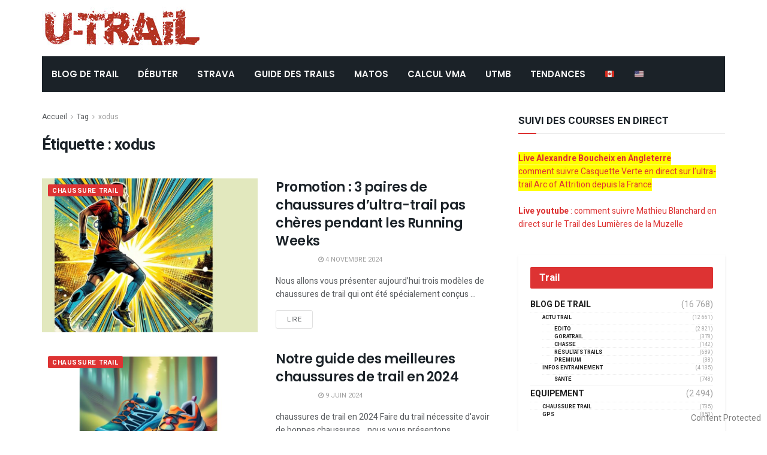

--- FILE ---
content_type: text/css
request_url: https://cdn-utrail.pressidium.com/wp-content/plugins/copyblocker-pro/assets/css/frontend.css?ver=1757517197
body_size: -56
content:
/* CopyBlocker Pro Frontend Styles
 * Version: 1.0.4
 * Conditionally applied via JavaScript when disable_selection is enabled
 */
body {
    user-select: none !important;
    -webkit-user-select: none !important;
    -moz-user-select: none !important;
    -ms-user-select: none !important;
}

--- FILE ---
content_type: text/javascript
request_url: https://scripts.grow.me/main.js
body_size: 4402
content:
/*! For license information please see main.js.LICENSE.txt */
(()=>{"use strict";function t(){return Math.floor(100*Math.random())}function r(t){return r="function"==typeof Symbol&&"symbol"==typeof Symbol.iterator?function(t){return typeof t}:function(t){return t&&"function"==typeof Symbol&&t.constructor===Symbol&&t!==Symbol.prototype?"symbol":typeof t},r(t)}function e(){e=function(){return n};var t,n={},o=Object.prototype,i=o.hasOwnProperty,a=Object.defineProperty||function(t,r,e){t[r]=e.value},c="function"==typeof Symbol?Symbol:{},u=c.iterator||"@@iterator",s=c.asyncIterator||"@@asyncIterator",l=c.toStringTag||"@@toStringTag";function f(t,r,e){return Object.defineProperty(t,r,{value:e,enumerable:!0,configurable:!0,writable:!0}),t[r]}try{f({},"")}catch(t){f=function(t,r,e){return t[r]=e}}function h(t,r,e,n){var o=r&&r.prototype instanceof w?r:w,i=Object.create(o.prototype),c=new G(n||[]);return a(i,"_invoke",{value:A(t,e,c)}),i}function v(t,r,e){try{return{type:"normal",arg:t.call(r,e)}}catch(t){return{type:"throw",arg:t}}}n.wrap=h;var p="suspendedStart",d="suspendedYield",y="executing",m="completed",g={};function w(){}function b(){}function O(){}var S={};f(S,u,(function(){return this}));var j=Object.getPrototypeOf,L=j&&j(j(D([])));L&&L!==o&&i.call(L,u)&&(S=L);var E=O.prototype=w.prototype=Object.create(S);function x(t){["next","throw","return"].forEach((function(r){f(t,r,(function(t){return this._invoke(r,t)}))}))}function P(t,e){function n(o,a,c,u){var s=v(t[o],t,a);if("throw"!==s.type){var l=s.arg,f=l.value;return f&&"object"==r(f)&&i.call(f,"__await")?e.resolve(f.__await).then((function(t){n("next",t,c,u)}),(function(t){n("throw",t,c,u)})):e.resolve(f).then((function(t){l.value=t,c(l)}),(function(t){return n("throw",t,c,u)}))}u(s.arg)}var o;a(this,"_invoke",{value:function(t,r){function i(){return new e((function(e,o){n(t,r,e,o)}))}return o=o?o.then(i,i):i()}})}function A(r,e,n){var o=p;return function(i,a){if(o===y)throw Error("Generator is already running");if(o===m){if("throw"===i)throw a;return{value:t,done:!0}}for(n.method=i,n.arg=a;;){var c=n.delegate;if(c){var u=_(c,n);if(u){if(u===g)continue;return u}}if("next"===n.method)n.sent=n._sent=n.arg;else if("throw"===n.method){if(o===p)throw o=m,n.arg;n.dispatchException(n.arg)}else"return"===n.method&&n.abrupt("return",n.arg);o=y;var s=v(r,e,n);if("normal"===s.type){if(o=n.done?m:d,s.arg===g)continue;return{value:s.arg,done:n.done}}"throw"===s.type&&(o=m,n.method="throw",n.arg=s.arg)}}}function _(r,e){var n=e.method,o=r.iterator[n];if(o===t)return e.delegate=null,"throw"===n&&r.iterator.return&&(e.method="return",e.arg=t,_(r,e),"throw"===e.method)||"return"!==n&&(e.method="throw",e.arg=new TypeError("The iterator does not provide a '"+n+"' method")),g;var i=v(o,r.iterator,e.arg);if("throw"===i.type)return e.method="throw",e.arg=i.arg,e.delegate=null,g;var a=i.arg;return a?a.done?(e[r.resultName]=a.value,e.next=r.nextLoc,"return"!==e.method&&(e.method="next",e.arg=t),e.delegate=null,g):a:(e.method="throw",e.arg=new TypeError("iterator result is not an object"),e.delegate=null,g)}function k(t){var r={tryLoc:t[0]};1 in t&&(r.catchLoc=t[1]),2 in t&&(r.finallyLoc=t[2],r.afterLoc=t[3]),this.tryEntries.push(r)}function C(t){var r=t.completion||{};r.type="normal",delete r.arg,t.completion=r}function G(t){this.tryEntries=[{tryLoc:"root"}],t.forEach(k,this),this.reset(!0)}function D(e){if(e||""===e){var n=e[u];if(n)return n.call(e);if("function"==typeof e.next)return e;if(!isNaN(e.length)){var o=-1,a=function r(){for(;++o<e.length;)if(i.call(e,o))return r.value=e[o],r.done=!1,r;return r.value=t,r.done=!0,r};return a.next=a}}throw new TypeError(r(e)+" is not iterable")}return b.prototype=O,a(E,"constructor",{value:O,configurable:!0}),a(O,"constructor",{value:b,configurable:!0}),b.displayName=f(O,l,"GeneratorFunction"),n.isGeneratorFunction=function(t){var r="function"==typeof t&&t.constructor;return!!r&&(r===b||"GeneratorFunction"===(r.displayName||r.name))},n.mark=function(t){return Object.setPrototypeOf?Object.setPrototypeOf(t,O):(t.__proto__=O,f(t,l,"GeneratorFunction")),t.prototype=Object.create(E),t},n.awrap=function(t){return{__await:t}},x(P.prototype),f(P.prototype,s,(function(){return this})),n.AsyncIterator=P,n.async=function(t,r,e,o,i){void 0===i&&(i=Promise);var a=new P(h(t,r,e,o),i);return n.isGeneratorFunction(r)?a:a.next().then((function(t){return t.done?t.value:a.next()}))},x(E),f(E,l,"Generator"),f(E,u,(function(){return this})),f(E,"toString",(function(){return"[object Generator]"})),n.keys=function(t){var r=Object(t),e=[];for(var n in r)e.push(n);return e.reverse(),function t(){for(;e.length;){var n=e.pop();if(n in r)return t.value=n,t.done=!1,t}return t.done=!0,t}},n.values=D,G.prototype={constructor:G,reset:function(r){if(this.prev=0,this.next=0,this.sent=this._sent=t,this.done=!1,this.delegate=null,this.method="next",this.arg=t,this.tryEntries.forEach(C),!r)for(var e in this)"t"===e.charAt(0)&&i.call(this,e)&&!isNaN(+e.slice(1))&&(this[e]=t)},stop:function(){this.done=!0;var t=this.tryEntries[0].completion;if("throw"===t.type)throw t.arg;return this.rval},dispatchException:function(r){if(this.done)throw r;var e=this;function n(n,o){return c.type="throw",c.arg=r,e.next=n,o&&(e.method="next",e.arg=t),!!o}for(var o=this.tryEntries.length-1;o>=0;--o){var a=this.tryEntries[o],c=a.completion;if("root"===a.tryLoc)return n("end");if(a.tryLoc<=this.prev){var u=i.call(a,"catchLoc"),s=i.call(a,"finallyLoc");if(u&&s){if(this.prev<a.catchLoc)return n(a.catchLoc,!0);if(this.prev<a.finallyLoc)return n(a.finallyLoc)}else if(u){if(this.prev<a.catchLoc)return n(a.catchLoc,!0)}else{if(!s)throw Error("try statement without catch or finally");if(this.prev<a.finallyLoc)return n(a.finallyLoc)}}}},abrupt:function(t,r){for(var e=this.tryEntries.length-1;e>=0;--e){var n=this.tryEntries[e];if(n.tryLoc<=this.prev&&i.call(n,"finallyLoc")&&this.prev<n.finallyLoc){var o=n;break}}o&&("break"===t||"continue"===t)&&o.tryLoc<=r&&r<=o.finallyLoc&&(o=null);var a=o?o.completion:{};return a.type=t,a.arg=r,o?(this.method="next",this.next=o.finallyLoc,g):this.complete(a)},complete:function(t,r){if("throw"===t.type)throw t.arg;return"break"===t.type||"continue"===t.type?this.next=t.arg:"return"===t.type?(this.rval=this.arg=t.arg,this.method="return",this.next="end"):"normal"===t.type&&r&&(this.next=r),g},finish:function(t){for(var r=this.tryEntries.length-1;r>=0;--r){var e=this.tryEntries[r];if(e.finallyLoc===t)return this.complete(e.completion,e.afterLoc),C(e),g}},catch:function(t){for(var r=this.tryEntries.length-1;r>=0;--r){var e=this.tryEntries[r];if(e.tryLoc===t){var n=e.completion;if("throw"===n.type){var o=n.arg;C(e)}return o}}throw Error("illegal catch attempt")},delegateYield:function(r,e,n){return this.delegate={iterator:D(r),resultName:e,nextLoc:n},"next"===this.method&&(this.arg=t),g}},n}function n(t,r){var e=Object.keys(t);if(Object.getOwnPropertySymbols){var n=Object.getOwnPropertySymbols(t);r&&(n=n.filter((function(r){return Object.getOwnPropertyDescriptor(t,r).enumerable}))),e.push.apply(e,n)}return e}function o(t){for(var r=1;r<arguments.length;r++){var e=null!=arguments[r]?arguments[r]:{};r%2?n(Object(e),!0).forEach((function(r){i(t,r,e[r])})):Object.getOwnPropertyDescriptors?Object.defineProperties(t,Object.getOwnPropertyDescriptors(e)):n(Object(e)).forEach((function(r){Object.defineProperty(t,r,Object.getOwnPropertyDescriptor(e,r))}))}return t}function i(t,e,n){return(e=function(t){var e=function(t,e){if("object"!=r(t)||!t)return t;var n=t[Symbol.toPrimitive];if(void 0!==n){var o=n.call(t,e||"default");if("object"!=r(o))return o;throw new TypeError("@@toPrimitive must return a primitive value.")}return("string"===e?String:Number)(t)}(t,"string");return"symbol"==r(e)?e:e+""}(e))in t?Object.defineProperty(t,e,{value:n,enumerable:!0,configurable:!0,writable:!0}):t[e]=n,t}function a(t,r){return function(t){if(Array.isArray(t))return t}(t)||function(t,r){var e=null==t?null:"undefined"!=typeof Symbol&&t[Symbol.iterator]||t["@@iterator"];if(null!=e){var n,o,i,a,c=[],u=!0,s=!1;try{if(i=(e=e.call(t)).next,0===r){if(Object(e)!==e)return;u=!1}else for(;!(u=(n=i.call(e)).done)&&(c.push(n.value),c.length!==r);u=!0);}catch(t){s=!0,o=t}finally{try{if(!u&&null!=e.return&&(a=e.return(),Object(a)!==a))return}finally{if(s)throw o}}return c}}(t,r)||function(t,r){if(t){if("string"==typeof t)return c(t,r);var e={}.toString.call(t).slice(8,-1);return"Object"===e&&t.constructor&&(e=t.constructor.name),"Map"===e||"Set"===e?Array.from(t):"Arguments"===e||/^(?:Ui|I)nt(?:8|16|32)(?:Clamped)?Array$/.test(e)?c(t,r):void 0}}(t,r)||function(){throw new TypeError("Invalid attempt to destructure non-iterable instance.\nIn order to be iterable, non-array objects must have a [Symbol.iterator]() method.")}()}function c(t,r){(null==r||r>t.length)&&(r=t.length);for(var e=0,n=Array(r);e<r;e++)n[e]=t[e];return n}function u(t,r,e,n,o,i,a){try{var c=t[i](a),u=c.value}catch(t){return void e(t)}c.done?r(u):Promise.resolve(u).then(n,o)}function s(){return l.apply(this,arguments)}function l(){var t;return t=e().mark((function t(){var r;return e().wrap((function(t){for(;;)switch(t.prev=t.next){case 0:return t.next=2,y().catch((function(){return{gdprApplies:!0,hasGivenConsent:!1,isAdditionalPrivacyState:!0,countryCode:""}}));case 2:return r=t.sent,t.abrupt("return",new Promise((function(t){var e=r.gdprApplies,n=r.isAdditionalPrivacyState,o=r.countryCode;t({gdprApplies:e,hasGivenConsent:!1,isAdditionalPrivacyState:Boolean(n),countryCode:o})})));case 4:case"end":return t.stop()}}),t)})),l=function(){var r=this,e=arguments;return new Promise((function(n,o){var i=t.apply(r,e);function a(t){u(i,n,o,a,c,"next",t)}function c(t){u(i,n,o,a,c,"throw",t)}a(void 0)}))},l.apply(this,arguments)}function f(r){var e=r.version,n=function(r){var e=r.version,n=r.betas;if(!n||0===n.length)return e;for(var o=0,i=t(),a=0;a<n.length;a++){var c=n[a];if(i<o+c.trafficPercentage)return c.version;o+=c.trafficPercentage}return e}({version:e,betas:r.betas});return n===e?{name:e,version:e}:t()<50?{name:"".concat(n,"-beta-test"),version:n}:{name:"".concat(n,"-beta-control"),version:e}}function h(t){var r=t.privacyData,e=t.version,n=t.betas;try{if(r.gdprApplies&&!r.hasGivenConsent)return{name:e,version:e};var o=function(t){var r=document.cookie.match("(^|;)\\s*".concat(t,"\\s*=\\s*([^;]+)"));return r?r.pop():""}("growme_headless_version"),i=o?JSON.parse(o):null,a=function(t){var r=t.versionsResponse,e=t.versionFromCookie;if(!e)return!1;var n=e.version===r.version,o=r.betas.some((function(t){return t.version===e.version}));return n||o}({versionsResponse:{version:e,betas:n},versionFromCookie:i});if(i&&a)return i}catch(h){0}var c=f({version:e,betas:n});try{var u=new Date;u.setTime(u.getTime()+18e5);var s="expires="+u.toUTCString(),l=JSON.stringify(c);document.cookie="growme_headless_version=".concat(l,"; path=/; ").concat(s)}catch(h){0}return c}function v(t){var r=t.name,e=t.version,n=t.siteId,o=t.scriptSrcRoot,i=document.createElement("script"),a="".concat(o,"/app.").concat(e,".js");i.type="text/javascript",i.src=a,i.defer=!0,i.setAttribute("data-grow-headless-beta-name",r),i.setAttribute("data-grow-headless-beta-version",e),i.setAttribute("data-grow-mediavine-site-id",n),document.head.appendChild(i)}var p,d="https://api.grow.me";function y(){var t=new URL("".concat(d,"/location-privacy-info"));return fetch(t.toString(),{method:"GET"}).then((function(t){if(!t.ok)throw new Error("Failed fetchLocationPrivacyInfo");return t.json()})).then((function(t){return t}))}function m(t){window.GrowHeadlessData=t}function g(t){var r;if(!(function(){try{return window.self!==window.top}catch(t){return!0}}()||function(){var t;return null!==(null===(t=document)||void 0===t?void 0:t.querySelector("script[data-grow-initializer]"))}()||function(){var t;return Boolean(null===(t=window)||void 0===t?void 0:t.growMeMainScriptLoaded)}())){var e="https://api.grow.me",n="https://scripts.grow.me";if(t){var i=null===(r=document.querySelectorAll("script[data-grow-headless-tag-name]")[0])||void 0===r?void 0:r.getAttribute("data-grow-headless-tag-name");if(window.location.search||i)try{var c=new URLSearchParams(window.location.search).get("growHeadlessVersion");if("off"===c)return;var u=c||i;if(u)return void Promise.all([s()]).then((function(r){var e=a(r,1)[0];m({gdprConsentData:e,privacyData:e,version:u}),v({name:"local",version:u,siteId:t,scriptSrcRoot:n})})).catch((function(t){console.error(t)}))}catch(p){}var l=s(),f=fetch("".concat(e,"/grow-headless-versions")).then((function(t){if(!t.ok)throw new Error("Failed to fetch versions");return t.json()}));return Promise.all([f,l]).then((function(r){var e=a(r,2),i=e[0],c=e[1],u=i.betas.filter((function(t){return!t.feature})),s=h({version:i.version,betas:u,privacyData:c});m({gdprConsentData:c,privacyData:c,version:s.version}),v(o(o({},s),{},{siteId:t,scriptSrcRoot:n}))})).catch((function(t){console.error(t)}))}console.error("$adManagement.web.model.uuid is required")}}var w=null===(p=window.$adManagementConfig)||void 0===p||null===(p=p.web)||void 0===p||null===(p=p.model)||void 0===p?void 0:p.uuid;if(w)if("loading"!==document.readyState)g(w);else{var b=function(){"loading"!==document.readyState&&(g(w),document.removeEventListener("readystatechange",b))};document.addEventListener("readystatechange",b)}})();